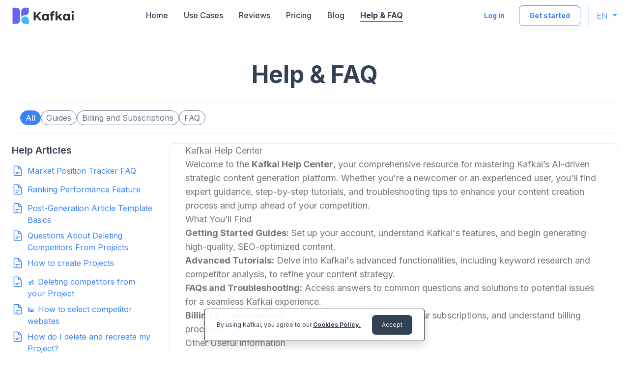

--- FILE ---
content_type: text/html; charset=utf-8
request_url: https://kafkai.com/en/help/
body_size: 7130
content:







<!doctype html>
<html lang="en">
<head>
  <meta charset="utf-8">
  <meta name="viewport" content="width=device-width, initial-scale=1">

  
   



<!-- site_meta.html -->





<title>Kafkai Help Center - Master AI SEO Content Generation - Kafkai</title>

<meta name="description"
    content="Discover Kafkai&#x27;s Help Center for expert tutorials on AI-driven SEO content creation, keyword research, and competitor analysis. Enhance your strategy now!" >
<meta name="author" content="LaLoka Labs">

<meta name="twitter:title" content="Kafkai Help Center - Master AI SEO Content Generation - Kafkai" />
<meta name="twitter:description" content="Discover Kafkai&#x27;s Help Center for expert tutorials on AI-driven SEO content creation, keyword research, and competitor analysis. Enhance your strategy now!" />



<meta name="twitter:card" content="summary_large_image" />
<meta name="twitter:site" content="@getkafkai" />
<meta name="twitter:image" content="/static/images/social/kafkai.png" />

<meta property="og:url" content="https://kafkai.com/" />
<meta property="og:title" content="Kafkai Help Center - Master AI SEO Content Generation - Kafkai" />
<meta property="og:description" content="Discover Kafkai&#x27;s Help Center for expert tutorials on AI-driven SEO content creation, keyword research, and competitor analysis. Enhance your strategy now!" />
<meta property="og:type" content="website" />
<meta property="og:image" content="/static/images/social/kafkai.png" />
<meta property="og:image:width" content="1200" />
<meta property="og:image:height" content="630" />

<link rel="apple-touch-icon" sizes="180x180" href="/static/images/social/apple-touch-icon.svg">
<link rel="icon" type="image/svg" sizes="32x32" href="/static/images/social/favicon-32x32.svg">
<link rel="icon" type="image/svg" sizes="16x16" href="/static/images/social/favicon-16x16.svg">
<link rel="mask-icon" href="/static/images/social/safari-pinned-tab.svg" color="#5bbad5">

<!-- end site_meta.html -->




  
  <!-- Matomo Tag Manager -->
<script>
function isInIframe() {
    try {
        // Check if window.self and window.top are different
        // If they are, the page is in an iframe
        return window.self !== window.top;
    } catch (e) {
        // If we get a security error when trying to access window.top,
        // it means we're in a cross-origin iframe
        return true;
    }
}

if (!isInIframe()) {
    var _mtm = window._mtm = window._mtm || [];
    _mtm.push({'mtm.startTime': (new Date().getTime()), 'event': 'mtm.Start'});
    (function() {
    var d=document, g=d.createElement('script'), s=d.getElementsByTagName('script')[0];
    g.async=true; g.src='https://analytics.kafkai.com/js/container_HfgShHAk.js'; s.parentNode.insertBefore(g,s);
    })();
}
</script>
<!-- End Matomo Tag Manager -->

  

  <link
    rel="stylesheet"
    type="text/css"
    href="/static/mix/build/bootstrap.css?id=0cdcc0dfe3b2f1727e2b90f8077bef1c"
  />

  <link
    rel="stylesheet"
    type="text/css"
    href="/static/mix/build/site/site.css?id=a7fdb9a8679f7443df65d4008bc25c77"
  />

  <!-- google fonts -->
  <link rel="preconnect" href="https://fonts.googleapis.com">
  <link rel="preconnect" href="https://fonts.gstatic.com" crossorigin>
  <link href="https://fonts.googleapis.com/css2?family=Inter:wght@100..900&display=swap" rel="stylesheet">
  <!-- end google fonts -->

  <link rel="canonical" href="https://kafkai.com/en/help/" />
  
</head>

<body class="text-slate-700 min-h-screen flex flex-col bg-gradient-to-la from-lunar-kai-500 via-lunar-kai-200 to-lunar-kai-100" >

  






<header class="sticky top-0 z-50">

    <nav id="navbar" class="bg-white">
        <div class="flex flex-wrap justify-between items-center max-w-screen-xl mx-auto px-4 lg:px-6 py-2.5">
            
            <a href="/en/" class="flex items-center">

                <!-- logo -->

                <img class="w-32" width="128" height="37" src="/static/images/kai_logo.svg" alt="kafkai logo">

                <!-- end logo -->
            </a>
            <div class="flex items-center lg:order-2">
                <div class="flex items-center divide-x divide-blue-100">
                    <div class="flex items-center ">
                        <a 
                            href="/en/accounts/login/"
                            class="hidden sm:inline text-blue-500 border border-transparent bg-white hover:bg-blue-50 hover:border-blue-50 focus:ring-4 focus:ring-blue-700 font-bold rounded-lg text-sm px-4 lg:px-5 py-2 lg:py-2.5 mr-2 focus:outline-none ">
                            Log in
                        </a>

                        <a 
                            href="/en/pricing/"
                            id="btn_start_now_header"
                            class="hidden sm:inline text-blue-500 bg-white hover:bg-blue-50 border border-blue-500 focus:ring-4 focus:ring-blue-500 font-bold rounded-lg text-sm px-4 lg:px-5 py-2 lg:py-2.5 focus:outline-none ">
                            Get started
                        </a>
                    </div>
                    
                    <div class="dropdown-center ml-4">
    <button
        type="button" data-bs-toggle="dropdown" aria-expanded="false" 
        class="text-blue-400 hover:text-blue-500 pl-4 py-2 lg:py-2.5 uppercase dropdown-toggle" >
        en
    </button>
    <ul class="dropdown-menu language-dropdown-menu">
        
        <li><a class="dropdown-item language-dropdown-item py-2" href="/en/help/">English</a></li>
        
        <li><a class="dropdown-item language-dropdown-item py-2" href="/ja/help/">日本語</a></li>
        
    </ul>
</div>
                    
                </div>

                <button data-bs-toggle="offcanvas" data-bs-target="#mobileOffcanvas" aria-controls="mobileOffcanvas"
                    data-collapse-toggle="mobile-menu" type="button"
                    class="inline-flex items-center py-2 ml-1 text-sm text-primary-700 rounded-lg lg:hidden hover:bg-light-300 focus:outline-none"
                    aria-controls="mobile-menu" aria-expanded="false">
                    <span class="sr-only">Open main menu</span>
                    <svg class="w-6 h-6" fill="currentColor" viewBox="0 0 20 20" xmlns="http://www.w3.org/2000/svg">
                        <path fill-rule="evenodd"
                            d="M3 5a1 1 0 011-1h12a1 1 0 110 2H4a1 1 0 01-1-1zM3 10a1 1 0 011-1h12a1 1 0 110 2H4a1 1 0 01-1-1zM3 15a1 1 0 011-1h12a1 1 0 110 2H4a1 1 0 01-1-1z"
                            clip-rule="evenodd"></path>
                    </svg>
                    <svg class="hidden w-6 h-6" fill="currentColor" viewBox="0 0 20 20"
                        xmlns="http://www.w3.org/2000/svg">
                        <path fill-rule="evenodd"
                            d="M4.293 4.293a1 1 0 011.414 0L10 8.586l4.293-4.293a1 1 0 111.414 1.414L11.414 10l4.293 4.293a1 1 0 01-1.414 1.414L10 11.414l-4.293 4.293a1 1 0 01-1.414-1.414L8.586 10 4.293 5.707a1 1 0 010-1.414z"
                            clip-rule="evenodd"></path>
                    </svg>
                </button>
            </div>

            <div class="hidden justify-between items-center w-full lg:flex lg:w-auto lg:order-1" id="mobile-menu">
                <ul class="flex flex-col mt-4 font-medium lg:flex-row lg:space-x-8 lg:mt-0">

                    
                    <li>
                        <a href="/en/"
                            id="btn_home_header"
                            class="block py-2 pr-4 pl-3 text-slate-700 hover:text-slate-900 border-b-2 lg:p-0 border-transparent">Home</a>

                    </li>

                    
                    <li class="">
                        <a href="/en/usecases/"
                            id="btn_usecases_header"
                            class=" block py-2 pr-4 pl-3 text-slate-700 hover:text-slate-900 border-b-2 lg:p-0 border-transparent">Use Cases</a>
                    </li>

                    
                    <li>
                        <a href="/en/customer-reviews/"
                            id="btn_review_header"
                            class="block py-2 pr-4 pl-3 text-slate-700 hover:text-slate-900 border-b-2 lg:p-0 border-transparent">Reviews</a>
                    </li>
                    
                    
                    <li>
                        <a href="/en/pricing/"
                            id="btn_pricing_header"
                            class=" block py-2 pr-4 pl-3 text-slate-700 hover:text-slate-900 border-b-2 lg:p-0 border-transparent">Pricing</a>
                    </li>

                    
                    <li>
                        <a href="/en/blog/"
                            id="btn_blog_header"
                            class=" block py-2 pr-4 pl-3 text-slate-700 hover:text-slate-900 border-b-2 lg:p-0 border-transparent">Blog</a>
                    </li>

                    
                    <li>
                        <a href="/en/help/"
                            id="btn_help_header"
                            class="block py-2 pr-4 pl-3 text-slate-700 hover:text-slate-900 border-b-2 lg:p-0 text-slate-700 border-blue-500 font-bold">Help & FAQ</a>
                    </li>

                    
                </ul>
            </div>
        </div>
    </nav>
</header>


  <div class="flex-1">
    <input type="hidden" name="csrfmiddlewaretoken" value="xpYp8MkINo5MUMDSXqmOFqJNBH2tDvXdSkM2N1kuZexU3jImxPbPEZMbbaC0pwzv">
    

<section class="bg-white ">
    <div class="pt-8 pb-4 px-4 mx-auto max-w-screen-xl lg:pt-16 lg:pb-4 lg:px-6">
        <div class="mx-auto max-w-screen-sm text-center">
            <h2 class="mb-4 page-header text-slate-700">Help &amp; FAQ</h2>
        </div>
    </div>

    <div class="py-8a px-4 mx-auto max-w-screen-xl lg:py-8a lg:px-6">
        
        <div class="mb-5 bg-white border border-neutral-200 rounded-lg py-4 px-4">
            




<ul class="flex flex-row flex-wrap gap-2">
    
    <li class=""><a class="bg-blue-500 text-white border-blue-500 font-normal inline-flex items-center px-2.5 py-0.5 rounded-full border" href="/en/help/">All</a></li>
    
    
    <li class=""><a class="bg-blue-50a text-slate-500 hover:text-blue-500 font-normal inline-flex items-center px-2.5 py-0.5 rounded-full border border-slate-500 hover:border-blue-200" href="/en/help/?category=guides">Guides</a></li>
    
    <li class=""><a class="bg-blue-50a text-slate-500 hover:text-blue-500 font-normal inline-flex items-center px-2.5 py-0.5 rounded-full border border-slate-500 hover:border-blue-200" href="/en/help/?category=billing-and-subscriptions">Billing and Subscriptions</a></li>
    
    <li class=""><a class="bg-blue-50a text-slate-500 hover:text-blue-500 font-normal inline-flex items-center px-2.5 py-0.5 rounded-full border border-slate-500 hover:border-blue-200" href="/en/help/?category=faq">FAQ</a></li>
    
</ul>


        </div>
        
    </div>

    <div class="bg-white">
        <div class="py-8a px-4 mx-auto max-w-screen-xl lg:py-8a lg:px-6 flex flex-col md:flex-row">

            <div class="w-full md:w-72 md:mr-8">
                


<h3 class="font-semibold text-xl">Help Articles</h3>
                
<div class="mb-5 bg-white rounded-xl py-4 px-0">
    

 
 


<ul class="">
    
    <li class="mb-2">
        
        <a class="inline-flex text-blue-500 font-normal hover:underline" href="/en/help/market-position-tracker-faq/">
            <!-- icon -->
            <svg 
                class="size-6 mr-2 flex-none" 
                xmlns="http://www.w3.org/2000/svg" fill="none" viewBox="0 0 24 24" stroke-width="1.5" stroke="currentColor" >
                <path stroke-linecap="round" stroke-linejoin="round" d="M19.5 14.25v-2.625a3.375 3.375 0 0 0-3.375-3.375h-1.5A1.125 1.125 0 0 1 13.5 7.125v-1.5a3.375 3.375 0 0 0-3.375-3.375H8.25m0 12.75h7.5m-7.5 3H12M10.5 2.25H5.625c-.621 0-1.125.504-1.125 1.125v17.25c0 .621.504 1.125 1.125 1.125h12.75c.621 0 1.125-.504 1.125-1.125V11.25a9 9 0 0 0-9-9Z" />
            </svg>  
            <!-- end icon -->
            Market Position Tracker FAQ</a>
    </li>
    
    <li class="mb-2">
        
        <a class="inline-flex text-blue-500 font-normal hover:underline" href="/en/help/ranking-performance-dashboard/">
            <!-- icon -->
            <svg 
                class="size-6 mr-2 flex-none" 
                xmlns="http://www.w3.org/2000/svg" fill="none" viewBox="0 0 24 24" stroke-width="1.5" stroke="currentColor" >
                <path stroke-linecap="round" stroke-linejoin="round" d="M19.5 14.25v-2.625a3.375 3.375 0 0 0-3.375-3.375h-1.5A1.125 1.125 0 0 1 13.5 7.125v-1.5a3.375 3.375 0 0 0-3.375-3.375H8.25m0 12.75h7.5m-7.5 3H12M10.5 2.25H5.625c-.621 0-1.125.504-1.125 1.125v17.25c0 .621.504 1.125 1.125 1.125h12.75c.621 0 1.125-.504 1.125-1.125V11.25a9 9 0 0 0-9-9Z" />
            </svg>  
            <!-- end icon -->
            Ranking Performance Feature</a>
    </li>
    
    <li class="mb-2">
        
        <a class="inline-flex text-blue-500 font-normal hover:underline" href="/en/help/post-generation-article-template-basics/">
            <!-- icon -->
            <svg 
                class="size-6 mr-2 flex-none" 
                xmlns="http://www.w3.org/2000/svg" fill="none" viewBox="0 0 24 24" stroke-width="1.5" stroke="currentColor" >
                <path stroke-linecap="round" stroke-linejoin="round" d="M19.5 14.25v-2.625a3.375 3.375 0 0 0-3.375-3.375h-1.5A1.125 1.125 0 0 1 13.5 7.125v-1.5a3.375 3.375 0 0 0-3.375-3.375H8.25m0 12.75h7.5m-7.5 3H12M10.5 2.25H5.625c-.621 0-1.125.504-1.125 1.125v17.25c0 .621.504 1.125 1.125 1.125h12.75c.621 0 1.125-.504 1.125-1.125V11.25a9 9 0 0 0-9-9Z" />
            </svg>  
            <!-- end icon -->
            Post-Generation Article Template Basics</a>
    </li>
    
    <li class="mb-2">
        
        <a class="inline-flex text-blue-500 font-normal hover:underline" href="/en/help/about-deleting-competitors-from-project/">
            <!-- icon -->
            <svg 
                class="size-6 mr-2 flex-none" 
                xmlns="http://www.w3.org/2000/svg" fill="none" viewBox="0 0 24 24" stroke-width="1.5" stroke="currentColor" >
                <path stroke-linecap="round" stroke-linejoin="round" d="M19.5 14.25v-2.625a3.375 3.375 0 0 0-3.375-3.375h-1.5A1.125 1.125 0 0 1 13.5 7.125v-1.5a3.375 3.375 0 0 0-3.375-3.375H8.25m0 12.75h7.5m-7.5 3H12M10.5 2.25H5.625c-.621 0-1.125.504-1.125 1.125v17.25c0 .621.504 1.125 1.125 1.125h12.75c.621 0 1.125-.504 1.125-1.125V11.25a9 9 0 0 0-9-9Z" />
            </svg>  
            <!-- end icon -->
            Questions About Deleting Competitors From Projects</a>
    </li>
    
    <li class="mb-2">
        
        <a class="inline-flex text-blue-500 font-normal hover:underline" href="/en/help/how-to-create-projects-kafkai/">
            <!-- icon -->
            <svg 
                class="size-6 mr-2 flex-none" 
                xmlns="http://www.w3.org/2000/svg" fill="none" viewBox="0 0 24 24" stroke-width="1.5" stroke="currentColor" >
                <path stroke-linecap="round" stroke-linejoin="round" d="M19.5 14.25v-2.625a3.375 3.375 0 0 0-3.375-3.375h-1.5A1.125 1.125 0 0 1 13.5 7.125v-1.5a3.375 3.375 0 0 0-3.375-3.375H8.25m0 12.75h7.5m-7.5 3H12M10.5 2.25H5.625c-.621 0-1.125.504-1.125 1.125v17.25c0 .621.504 1.125 1.125 1.125h12.75c.621 0 1.125-.504 1.125-1.125V11.25a9 9 0 0 0-9-9Z" />
            </svg>  
            <!-- end icon -->
            How to create Projects</a>
    </li>
    
    <li class="mb-2">
        
        <a class="inline-flex text-blue-500 font-normal hover:underline" href="/en/help/deleting-competitors-from-your-project/">
            <!-- icon -->
            <svg 
                class="size-6 mr-2 flex-none" 
                xmlns="http://www.w3.org/2000/svg" fill="none" viewBox="0 0 24 24" stroke-width="1.5" stroke="currentColor" >
                <path stroke-linecap="round" stroke-linejoin="round" d="M19.5 14.25v-2.625a3.375 3.375 0 0 0-3.375-3.375h-1.5A1.125 1.125 0 0 1 13.5 7.125v-1.5a3.375 3.375 0 0 0-3.375-3.375H8.25m0 12.75h7.5m-7.5 3H12M10.5 2.25H5.625c-.621 0-1.125.504-1.125 1.125v17.25c0 .621.504 1.125 1.125 1.125h12.75c.621 0 1.125-.504 1.125-1.125V11.25a9 9 0 0 0-9-9Z" />
            </svg>  
            <!-- end icon -->
            🚮 Deleting competitors from your Project</a>
    </li>
    
    <li class="mb-2">
        
        <a class="inline-flex text-blue-500 font-normal hover:underline" href="/en/help/how-to-choose-competitor-websites/">
            <!-- icon -->
            <svg 
                class="size-6 mr-2 flex-none" 
                xmlns="http://www.w3.org/2000/svg" fill="none" viewBox="0 0 24 24" stroke-width="1.5" stroke="currentColor" >
                <path stroke-linecap="round" stroke-linejoin="round" d="M19.5 14.25v-2.625a3.375 3.375 0 0 0-3.375-3.375h-1.5A1.125 1.125 0 0 1 13.5 7.125v-1.5a3.375 3.375 0 0 0-3.375-3.375H8.25m0 12.75h7.5m-7.5 3H12M10.5 2.25H5.625c-.621 0-1.125.504-1.125 1.125v17.25c0 .621.504 1.125 1.125 1.125h12.75c.621 0 1.125-.504 1.125-1.125V11.25a9 9 0 0 0-9-9Z" />
            </svg>  
            <!-- end icon -->
            📊 How to select competitor websites</a>
    </li>
    
    <li class="mb-2">
        
        <a class="inline-flex text-blue-500 font-normal hover:underline" href="/en/help/how-do-i-delete-and-recreate-my-project/">
            <!-- icon -->
            <svg 
                class="size-6 mr-2 flex-none" 
                xmlns="http://www.w3.org/2000/svg" fill="none" viewBox="0 0 24 24" stroke-width="1.5" stroke="currentColor" >
                <path stroke-linecap="round" stroke-linejoin="round" d="M19.5 14.25v-2.625a3.375 3.375 0 0 0-3.375-3.375h-1.5A1.125 1.125 0 0 1 13.5 7.125v-1.5a3.375 3.375 0 0 0-3.375-3.375H8.25m0 12.75h7.5m-7.5 3H12M10.5 2.25H5.625c-.621 0-1.125.504-1.125 1.125v17.25c0 .621.504 1.125 1.125 1.125h12.75c.621 0 1.125-.504 1.125-1.125V11.25a9 9 0 0 0-9-9Z" />
            </svg>  
            <!-- end icon -->
            How do I delete and recreate my Project?</a>
    </li>
    
    <li class="mb-2">
        
        <a class="inline-flex text-blue-500 font-normal hover:underline" href="/en/help/how-do-i-cancel-my-subscription/">
            <!-- icon -->
            <svg 
                class="size-6 mr-2 flex-none" 
                xmlns="http://www.w3.org/2000/svg" fill="none" viewBox="0 0 24 24" stroke-width="1.5" stroke="currentColor" >
                <path stroke-linecap="round" stroke-linejoin="round" d="M19.5 14.25v-2.625a3.375 3.375 0 0 0-3.375-3.375h-1.5A1.125 1.125 0 0 1 13.5 7.125v-1.5a3.375 3.375 0 0 0-3.375-3.375H8.25m0 12.75h7.5m-7.5 3H12M10.5 2.25H5.625c-.621 0-1.125.504-1.125 1.125v17.25c0 .621.504 1.125 1.125 1.125h12.75c.621 0 1.125-.504 1.125-1.125V11.25a9 9 0 0 0-9-9Z" />
            </svg>  
            <!-- end icon -->
            😢 How do I cancel my subscription?</a>
    </li>
    
    <li class="mb-2">
        
        <a class="inline-flex text-blue-500 font-normal hover:underline" href="/en/help/does-kafkai-guarantee-improved-search-rankings/">
            <!-- icon -->
            <svg 
                class="size-6 mr-2 flex-none" 
                xmlns="http://www.w3.org/2000/svg" fill="none" viewBox="0 0 24 24" stroke-width="1.5" stroke="currentColor" >
                <path stroke-linecap="round" stroke-linejoin="round" d="M19.5 14.25v-2.625a3.375 3.375 0 0 0-3.375-3.375h-1.5A1.125 1.125 0 0 1 13.5 7.125v-1.5a3.375 3.375 0 0 0-3.375-3.375H8.25m0 12.75h7.5m-7.5 3H12M10.5 2.25H5.625c-.621 0-1.125.504-1.125 1.125v17.25c0 .621.504 1.125 1.125 1.125h12.75c.621 0 1.125-.504 1.125-1.125V11.25a9 9 0 0 0-9-9Z" />
            </svg>  
            <!-- end icon -->
            Does Kafkai guarantee improved search rankings?</a>
    </li>
    
    <li class="mb-2">
        
        <a class="inline-flex text-blue-500 font-normal hover:underline" href="/en/help/kafkai-project-setup-guide/">
            <!-- icon -->
            <svg 
                class="size-6 mr-2 flex-none" 
                xmlns="http://www.w3.org/2000/svg" fill="none" viewBox="0 0 24 24" stroke-width="1.5" stroke="currentColor" >
                <path stroke-linecap="round" stroke-linejoin="round" d="M19.5 14.25v-2.625a3.375 3.375 0 0 0-3.375-3.375h-1.5A1.125 1.125 0 0 1 13.5 7.125v-1.5a3.375 3.375 0 0 0-3.375-3.375H8.25m0 12.75h7.5m-7.5 3H12M10.5 2.25H5.625c-.621 0-1.125.504-1.125 1.125v17.25c0 .621.504 1.125 1.125 1.125h12.75c.621 0 1.125-.504 1.125-1.125V11.25a9 9 0 0 0-9-9Z" />
            </svg>  
            <!-- end icon -->
            📝 How to Fill Out Your Kafkai Project Details Form</a>
    </li>
    
    <li class="mb-2">
        
        <a class="inline-flex text-blue-500 font-normal hover:underline" href="/en/help/issuing-invoices-and-receipts/">
            <!-- icon -->
            <svg 
                class="size-6 mr-2 flex-none" 
                xmlns="http://www.w3.org/2000/svg" fill="none" viewBox="0 0 24 24" stroke-width="1.5" stroke="currentColor" >
                <path stroke-linecap="round" stroke-linejoin="round" d="M19.5 14.25v-2.625a3.375 3.375 0 0 0-3.375-3.375h-1.5A1.125 1.125 0 0 1 13.5 7.125v-1.5a3.375 3.375 0 0 0-3.375-3.375H8.25m0 12.75h7.5m-7.5 3H12M10.5 2.25H5.625c-.621 0-1.125.504-1.125 1.125v17.25c0 .621.504 1.125 1.125 1.125h12.75c.621 0 1.125-.504 1.125-1.125V11.25a9 9 0 0 0-9-9Z" />
            </svg>  
            <!-- end icon -->
            Can you issue me an invoice or receipts for my purchases?</a>
    </li>
    
    <li class="mb-2">
        
        <a class="inline-flex text-blue-500 font-normal hover:underline" href="/en/help/delete-all-data-kafkai/">
            <!-- icon -->
            <svg 
                class="size-6 mr-2 flex-none" 
                xmlns="http://www.w3.org/2000/svg" fill="none" viewBox="0 0 24 24" stroke-width="1.5" stroke="currentColor" >
                <path stroke-linecap="round" stroke-linejoin="round" d="M19.5 14.25v-2.625a3.375 3.375 0 0 0-3.375-3.375h-1.5A1.125 1.125 0 0 1 13.5 7.125v-1.5a3.375 3.375 0 0 0-3.375-3.375H8.25m0 12.75h7.5m-7.5 3H12M10.5 2.25H5.625c-.621 0-1.125.504-1.125 1.125v17.25c0 .621.504 1.125 1.125 1.125h12.75c.621 0 1.125-.504 1.125-1.125V11.25a9 9 0 0 0-9-9Z" />
            </svg>  
            <!-- end icon -->
            How do I delete all my data from Kafkai?</a>
    </li>
    
    <li class="mb-2">
        
        <a class="inline-flex text-blue-500 font-normal hover:underline" href="/en/help/keyword-tagging-seo-strategy/">
            <!-- icon -->
            <svg 
                class="size-6 mr-2 flex-none" 
                xmlns="http://www.w3.org/2000/svg" fill="none" viewBox="0 0 24 24" stroke-width="1.5" stroke="currentColor" >
                <path stroke-linecap="round" stroke-linejoin="round" d="M19.5 14.25v-2.625a3.375 3.375 0 0 0-3.375-3.375h-1.5A1.125 1.125 0 0 1 13.5 7.125v-1.5a3.375 3.375 0 0 0-3.375-3.375H8.25m0 12.75h7.5m-7.5 3H12M10.5 2.25H5.625c-.621 0-1.125.504-1.125 1.125v17.25c0 .621.504 1.125 1.125 1.125h12.75c.621 0 1.125-.504 1.125-1.125V11.25a9 9 0 0 0-9-9Z" />
            </svg>  
            <!-- end icon -->
            📌 What are keyword tags in Kafkai?</a>
    </li>
    
    <li class="mb-2">
        
        <a class="inline-flex text-blue-500 font-normal hover:underline" href="/en/help/kafkai-vs-semrush-ahrefs/">
            <!-- icon -->
            <svg 
                class="size-6 mr-2 flex-none" 
                xmlns="http://www.w3.org/2000/svg" fill="none" viewBox="0 0 24 24" stroke-width="1.5" stroke="currentColor" >
                <path stroke-linecap="round" stroke-linejoin="round" d="M19.5 14.25v-2.625a3.375 3.375 0 0 0-3.375-3.375h-1.5A1.125 1.125 0 0 1 13.5 7.125v-1.5a3.375 3.375 0 0 0-3.375-3.375H8.25m0 12.75h7.5m-7.5 3H12M10.5 2.25H5.625c-.621 0-1.125.504-1.125 1.125v17.25c0 .621.504 1.125 1.125 1.125h12.75c.621 0 1.125-.504 1.125-1.125V11.25a9 9 0 0 0-9-9Z" />
            </svg>  
            <!-- end icon -->
            What is Kafkai, and how does it differ from other SEO tools like SEMrush and Ahrefs?</a>
    </li>
    
    <li class="mb-2">
        
        <a class="inline-flex text-blue-500 font-normal hover:underline" href="/en/help/social-media-platform-pages-kafkai-limitations/">
            <!-- icon -->
            <svg 
                class="size-6 mr-2 flex-none" 
                xmlns="http://www.w3.org/2000/svg" fill="none" viewBox="0 0 24 24" stroke-width="1.5" stroke="currentColor" >
                <path stroke-linecap="round" stroke-linejoin="round" d="M19.5 14.25v-2.625a3.375 3.375 0 0 0-3.375-3.375h-1.5A1.125 1.125 0 0 1 13.5 7.125v-1.5a3.375 3.375 0 0 0-3.375-3.375H8.25m0 12.75h7.5m-7.5 3H12M10.5 2.25H5.625c-.621 0-1.125.504-1.125 1.125v17.25c0 .621.504 1.125 1.125 1.125h12.75c.621 0 1.125-.504 1.125-1.125V11.25a9 9 0 0 0-9-9Z" />
            </svg>  
            <!-- end icon -->
            Can we point to social media pages (like Facebook or Instagram) instead of actual websites for our site or our competitors?</a>
    </li>
    
    <li class="mb-2">
        
        <a class="inline-flex text-blue-500 font-normal hover:underline" href="/en/help/kafkai-content-upload/">
            <!-- icon -->
            <svg 
                class="size-6 mr-2 flex-none" 
                xmlns="http://www.w3.org/2000/svg" fill="none" viewBox="0 0 24 24" stroke-width="1.5" stroke="currentColor" >
                <path stroke-linecap="round" stroke-linejoin="round" d="M19.5 14.25v-2.625a3.375 3.375 0 0 0-3.375-3.375h-1.5A1.125 1.125 0 0 1 13.5 7.125v-1.5a3.375 3.375 0 0 0-3.375-3.375H8.25m0 12.75h7.5m-7.5 3H12M10.5 2.25H5.625c-.621 0-1.125.504-1.125 1.125v17.25c0 .621.504 1.125 1.125 1.125h12.75c.621 0 1.125-.504 1.125-1.125V11.25a9 9 0 0 0-9-9Z" />
            </svg>  
            <!-- end icon -->
            Does Kafkai support website integration, or do I need to manually upload content?</a>
    </li>
    
    <li class="mb-2">
        
        <a class="inline-flex text-blue-500 font-normal hover:underline" href="/en/help/kafkai-multilingual-content/">
            <!-- icon -->
            <svg 
                class="size-6 mr-2 flex-none" 
                xmlns="http://www.w3.org/2000/svg" fill="none" viewBox="0 0 24 24" stroke-width="1.5" stroke="currentColor" >
                <path stroke-linecap="round" stroke-linejoin="round" d="M19.5 14.25v-2.625a3.375 3.375 0 0 0-3.375-3.375h-1.5A1.125 1.125 0 0 1 13.5 7.125v-1.5a3.375 3.375 0 0 0-3.375-3.375H8.25m0 12.75h7.5m-7.5 3H12M10.5 2.25H5.625c-.621 0-1.125.504-1.125 1.125v17.25c0 .621.504 1.125 1.125 1.125h12.75c.621 0 1.125-.504 1.125-1.125V11.25a9 9 0 0 0-9-9Z" />
            </svg>  
            <!-- end icon -->
            Can I use Kafkai to generate content in multiple languages?</a>
    </li>
    
    <li class="mb-2">
        
        <a class="inline-flex text-blue-500 font-normal hover:underline" href="/en/help/does-the-keywords-data-for-the-projects-get-updated-regularly/">
            <!-- icon -->
            <svg 
                class="size-6 mr-2 flex-none" 
                xmlns="http://www.w3.org/2000/svg" fill="none" viewBox="0 0 24 24" stroke-width="1.5" stroke="currentColor" >
                <path stroke-linecap="round" stroke-linejoin="round" d="M19.5 14.25v-2.625a3.375 3.375 0 0 0-3.375-3.375h-1.5A1.125 1.125 0 0 1 13.5 7.125v-1.5a3.375 3.375 0 0 0-3.375-3.375H8.25m0 12.75h7.5m-7.5 3H12M10.5 2.25H5.625c-.621 0-1.125.504-1.125 1.125v17.25c0 .621.504 1.125 1.125 1.125h12.75c.621 0 1.125-.504 1.125-1.125V11.25a9 9 0 0 0-9-9Z" />
            </svg>  
            <!-- end icon -->
            Does the keywords data for the Projects get updated regularly?</a>
    </li>
    
    <li class="mb-2">
        
        <a class="inline-flex text-blue-500 font-normal hover:underline" href="/en/help/what-is-a-project-faq/">
            <!-- icon -->
            <svg 
                class="size-6 mr-2 flex-none" 
                xmlns="http://www.w3.org/2000/svg" fill="none" viewBox="0 0 24 24" stroke-width="1.5" stroke="currentColor" >
                <path stroke-linecap="round" stroke-linejoin="round" d="M19.5 14.25v-2.625a3.375 3.375 0 0 0-3.375-3.375h-1.5A1.125 1.125 0 0 1 13.5 7.125v-1.5a3.375 3.375 0 0 0-3.375-3.375H8.25m0 12.75h7.5m-7.5 3H12M10.5 2.25H5.625c-.621 0-1.125.504-1.125 1.125v17.25c0 .621.504 1.125 1.125 1.125h12.75c.621 0 1.125-.504 1.125-1.125V11.25a9 9 0 0 0-9-9Z" />
            </svg>  
            <!-- end icon -->
            What Is A &quot;Project&quot;</a>
    </li>
    
    <li class="mb-2">
        
        <a class="inline-flex text-blue-500 font-normal hover:underline" href="/en/help/is-kafkai-generated-content-reselling-faq/">
            <!-- icon -->
            <svg 
                class="size-6 mr-2 flex-none" 
                xmlns="http://www.w3.org/2000/svg" fill="none" viewBox="0 0 24 24" stroke-width="1.5" stroke="currentColor" >
                <path stroke-linecap="round" stroke-linejoin="round" d="M19.5 14.25v-2.625a3.375 3.375 0 0 0-3.375-3.375h-1.5A1.125 1.125 0 0 1 13.5 7.125v-1.5a3.375 3.375 0 0 0-3.375-3.375H8.25m0 12.75h7.5m-7.5 3H12M10.5 2.25H5.625c-.621 0-1.125.504-1.125 1.125v17.25c0 .621.504 1.125 1.125 1.125h12.75c.621 0 1.125-.504 1.125-1.125V11.25a9 9 0 0 0-9-9Z" />
            </svg>  
            <!-- end icon -->
            Is content generated by Kafkai considered reselling?</a>
    </li>
    
    <li class="mb-2">
        
        <a class="inline-flex text-blue-500 font-normal hover:underline" href="/en/help/can-i-use-kafkai-generated-articles-as-is/">
            <!-- icon -->
            <svg 
                class="size-6 mr-2 flex-none" 
                xmlns="http://www.w3.org/2000/svg" fill="none" viewBox="0 0 24 24" stroke-width="1.5" stroke="currentColor" >
                <path stroke-linecap="round" stroke-linejoin="round" d="M19.5 14.25v-2.625a3.375 3.375 0 0 0-3.375-3.375h-1.5A1.125 1.125 0 0 1 13.5 7.125v-1.5a3.375 3.375 0 0 0-3.375-3.375H8.25m0 12.75h7.5m-7.5 3H12M10.5 2.25H5.625c-.621 0-1.125.504-1.125 1.125v17.25c0 .621.504 1.125 1.125 1.125h12.75c.621 0 1.125-.504 1.125-1.125V11.25a9 9 0 0 0-9-9Z" />
            </svg>  
            <!-- end icon -->
            Can I use Kafkai’s generated articles “as is”?</a>
    </li>
    
    <li class="mb-2">
        
        <a class="inline-flex text-blue-500 font-normal hover:underline" href="/en/help/how-to-generate-articles-kafkai/">
            <!-- icon -->
            <svg 
                class="size-6 mr-2 flex-none" 
                xmlns="http://www.w3.org/2000/svg" fill="none" viewBox="0 0 24 24" stroke-width="1.5" stroke="currentColor" >
                <path stroke-linecap="round" stroke-linejoin="round" d="M19.5 14.25v-2.625a3.375 3.375 0 0 0-3.375-3.375h-1.5A1.125 1.125 0 0 1 13.5 7.125v-1.5a3.375 3.375 0 0 0-3.375-3.375H8.25m0 12.75h7.5m-7.5 3H12M10.5 2.25H5.625c-.621 0-1.125.504-1.125 1.125v17.25c0 .621.504 1.125 1.125 1.125h12.75c.621 0 1.125-.504 1.125-1.125V11.25a9 9 0 0 0-9-9Z" />
            </svg>  
            <!-- end icon -->
            How To Generate Articles</a>
    </li>
    
    <li class="mb-2">
        
        <a class="inline-flex text-blue-500 font-normal hover:underline" href="/en/help/ai-generated-content-copyright-faq/">
            <!-- icon -->
            <svg 
                class="size-6 mr-2 flex-none" 
                xmlns="http://www.w3.org/2000/svg" fill="none" viewBox="0 0 24 24" stroke-width="1.5" stroke="currentColor" >
                <path stroke-linecap="round" stroke-linejoin="round" d="M19.5 14.25v-2.625a3.375 3.375 0 0 0-3.375-3.375h-1.5A1.125 1.125 0 0 1 13.5 7.125v-1.5a3.375 3.375 0 0 0-3.375-3.375H8.25m0 12.75h7.5m-7.5 3H12M10.5 2.25H5.625c-.621 0-1.125.504-1.125 1.125v17.25c0 .621.504 1.125 1.125 1.125h12.75c.621 0 1.125-.504 1.125-1.125V11.25a9 9 0 0 0-9-9Z" />
            </svg>  
            <!-- end icon -->
            Who owns the copyright to the generated contents on Kafkai?</a>
    </li>
    
    <li class="mb-2">
        
        <a class="inline-flex text-blue-500 font-normal hover:underline" href="/en/help/how-is-kafkai-different-from-competitors/">
            <!-- icon -->
            <svg 
                class="size-6 mr-2 flex-none" 
                xmlns="http://www.w3.org/2000/svg" fill="none" viewBox="0 0 24 24" stroke-width="1.5" stroke="currentColor" >
                <path stroke-linecap="round" stroke-linejoin="round" d="M19.5 14.25v-2.625a3.375 3.375 0 0 0-3.375-3.375h-1.5A1.125 1.125 0 0 1 13.5 7.125v-1.5a3.375 3.375 0 0 0-3.375-3.375H8.25m0 12.75h7.5m-7.5 3H12M10.5 2.25H5.625c-.621 0-1.125.504-1.125 1.125v17.25c0 .621.504 1.125 1.125 1.125h12.75c.621 0 1.125-.504 1.125-1.125V11.25a9 9 0 0 0-9-9Z" />
            </svg>  
            <!-- end icon -->
            How Is Kafkai Different From Competitors?</a>
    </li>
    
    <li class="mb-2">
        
        <a class="inline-flex text-blue-500 font-normal hover:underline" href="/en/help/upgrade-from-free-trial/">
            <!-- icon -->
            <svg 
                class="size-6 mr-2 flex-none" 
                xmlns="http://www.w3.org/2000/svg" fill="none" viewBox="0 0 24 24" stroke-width="1.5" stroke="currentColor" >
                <path stroke-linecap="round" stroke-linejoin="round" d="M19.5 14.25v-2.625a3.375 3.375 0 0 0-3.375-3.375h-1.5A1.125 1.125 0 0 1 13.5 7.125v-1.5a3.375 3.375 0 0 0-3.375-3.375H8.25m0 12.75h7.5m-7.5 3H12M10.5 2.25H5.625c-.621 0-1.125.504-1.125 1.125v17.25c0 .621.504 1.125 1.125 1.125h12.75c.621 0 1.125-.504 1.125-1.125V11.25a9 9 0 0 0-9-9Z" />
            </svg>  
            <!-- end icon -->
            How to Upgrade from Free Trial to a Paid Plan</a>
    </li>
    
    <li class="mb-2">
        
        <a class="inline-flex text-blue-500 font-normal hover:underline" href="/en/help/kafkai-technology-how-it-works/">
            <!-- icon -->
            <svg 
                class="size-6 mr-2 flex-none" 
                xmlns="http://www.w3.org/2000/svg" fill="none" viewBox="0 0 24 24" stroke-width="1.5" stroke="currentColor" >
                <path stroke-linecap="round" stroke-linejoin="round" d="M19.5 14.25v-2.625a3.375 3.375 0 0 0-3.375-3.375h-1.5A1.125 1.125 0 0 1 13.5 7.125v-1.5a3.375 3.375 0 0 0-3.375-3.375H8.25m0 12.75h7.5m-7.5 3H12M10.5 2.25H5.625c-.621 0-1.125.504-1.125 1.125v17.25c0 .621.504 1.125 1.125 1.125h12.75c.621 0 1.125-.504 1.125-1.125V11.25a9 9 0 0 0-9-9Z" />
            </svg>  
            <!-- end icon -->
            What is the technology behind Kafkai? How does it work?</a>
    </li>
    
</ul>


</div>
            </div>

            <div class="flex-1 w-full border rounded-lg px-8 pb-8 shadow-sm">
                <div class="text-lg text-gray-600 mb-4 prose">
                    <div class="block-paragraph_Markdown"><h2>Kafkai Help Center</h2>
<p>Welcome to the <strong>Kafkai Help Center</strong>, your comprehensive resource for mastering Kafkai’s AI-driven strategic content generation platform. Whether you're a newcomer or an experienced user, you'll find expert guidance, step-by-step tutorials, and troubleshooting tips to enhance your content creation process and jump ahead of your competition.</p>
<h3>What You’ll Find</h3>
<ul>
<li><strong>Getting Started Guides:</strong> Set up your account, understand Kafkai's features, and begin generating high-quality, SEO-optimized content.</li>
<li><strong>Advanced Tutorials:</strong> Delve into Kafkai's advanced functionalities, including keyword research and competitor analysis, to refine your content strategy.</li>
<li><strong>FAQs and Troubleshooting:</strong> Access answers to common questions and solutions to potential issues for a seamless Kafkai experience.</li>
<li><strong>Billing &amp; Subscriptions:</strong> Review pricing plans, manage your subscriptions, and understand billing processes.</li>
</ul>
<h3>Other Useful Information</h3>
<ul>
<li><a href="https://kafkai.com/en/blog/t/seo-glossary-series/">Blog articles on SEO glossary for beginners</a></li>
</ul>
<p>If you need further assistance, our dedicated support team is always ready to help. Start exploring and make the most of Kafkai’s features today!</p></div>
                </div>
                
            </div>

        </div>
    </div>

    <div>
        
    </div>
</section>

  </div>

  <input type="hidden" name="mixpanel_token" id="mixpanel_token" value="1234">
  <input type="hidden" name="helpscout_beacon_id" id="helpscout_beacon_id" value="557b2d04-3ca7-41fe-9f41-2d0faafd5c47">
  <input type="hidden" name="tawkto_embed_id" id="tawkto_embed_id" value="6770e6b049e2fd8dfe001bf5/1ig8ga8ct">
  <input type="hidden" name="tawkto_embed_id_ja" id="tawkto_embed_id_ja" value="6770e6b049e2fd8dfe001bf5/1in5jip0c">
  <input type="hidden" name="paddle_vendor_id" id="paddle_vendor_id" value="1234">
  <input type="hidden" name="stripe_publishable_key" id="stripe_publishable_key" value="pk_live_51OXIlICteP3b2xwx24bNuEumI1WWMQpvxfqPuIb7JdE6fjngCW7LcwmoVDOiaXTzQ3PRAYZ36KL54hYaDvV0L33I00y6qN51Om">
  <input type="hidden" name="fbq_id" id="fbq_id" value="1234">
  <input type="hidden" name="google_analytics_ua_id" id="google_analytics_ua_id" value="UA-175917933-1">
  <input type="hidden" name="backend_api_url" id="backend_api_url" value="https://kafkai.com">
  <input type="hidden" name="active_language_code" id="active_language_code" value="en">

  <!-- gpdr -->

  
<div class="fixed bottom-0 p-6 w-full flex justify-center z-[2000]">
    <div id="cookies_toast" class="toast bg-white bg-opacity-95 text-xs rounded-md fade w-[450px]" role="alert" aria-live="assertive" aria-atomic="true" data-bs-autohide="false">
      <div class="toast-body flex items-center justify-between px-6 rounded border border-slate-700">
        <p> By using Kafkai, you agree to our <a class="underline font-bold" href="https://lalokalabs.co/en/cookies-policy-gdpr/" target="_blank">Cookies Policy.</a> </p>
        <button id="accept_cookies" type="button" class="px-5 py-3 rounded-lg text-white bg-slate-700 hover:bg-slate-800 ml-1.5 min-w-max">Accept</button>
      </div>
    </div>
  </div>

  <!-- footer -->

  

<footer class="bg-blue-50">
    <div class="max-w-screen-xl mx-auto mb-6 px-4 lg:px-6 py-8">
        <div class="flex flex-col md:flex-row items-center justify-center md:justify-between py-4">
            <a href="#" class="flex justify-center items-center text-2xl font-semibold text-slate-700  mb-6 md:mb-0">
                <!-- footer logo -->
    
                <img class="w-32" width="128" height="37" src="/static/images/kai_logo.svg" alt="kafkai logo">
    
                <!-- end footer logo -->
            </a>
    
            <ul class="flex flex-wrap justify-center items-center  ">

                
                <li>
                    <a href="/en/contact/"
                        id="btn_contact_footer"
                        class="mr-4 text-blue-500 font-medium text-xl md:mr-6 ">Contact</a>
                </li>
                
                
                <li>
                    <a href="/en/affiliate/"
                        id="btn_affiliate_footer"
                        class="mr-4 text-blue-500 font-medium text-xl md:mr-6 ">Affiliate</a>
                </li>
                
                
                <li>
                    <a href="/en/reseller-program/"
                        id="btn_reseller_footer"
                        class="mr-4 text-blue-500 font-medium text-xl md:mr-6 ">Reseller</a>
                </li>

                
                <li>
                    <a href="/en/legal/"
                        id="btn_legal_footer"
                        class="mr-4 text-blue-500 font-medium text-xl md:mr-6 ">Legal</a>
                </li>

                

                <li>
                    <a href="https://app.kafkai.com/en/"
                        class="mr-4 text-blue-500 font-medium text-xl md:mr-6 ">Legacy App</a>
                </li>
            </ul>
        </div>
        
        <div class="mx-auto max-w-screen-xl text-center md:text-left">
            <span class="text-base font-medium text-slate-700 sm:text-center ">
                © 2026
                Proudly built by <a href="https://lalokalabs.co" class="text-blue-500">LaLoka Labs LLC</a>. All Rights Reserved.
            </span>
        </div>
    </div>
</footer>


  <!-- end footer -->

  <!-- sidebar menu -->

  

<!-- drawer container -->

<div class="offcanvas offcanvas-end" tabindex="-1" id="mobileOffcanvas" aria-labelledby="mobileOffcanvasLabel">
    <div class="offcanvas-header">
        <!-- logo -->
        
        <a href="/en/"><img class="w-32" width="128" height="37" src="/static/images/kai_logo.svg" alt="kafkai logo"></a>

        <!-- end logo -->

        <button type="button" class="btn-close text-reset" data-bs-dismiss="offcanvas" aria-label="Close"></button>
    </div>
    <div class="offcanvas-body">
        <ul class="flex flex-col">

            
            <li>
                <a href="/"
                    class="block py-2 pr-4 pl-3 text-slate-700 rounded  hover:bg-blue-500 hover:text-white "
                    aria-current="page">Home</a>
            </li>

            
            <li class="">
                <a href="/en/usecases/"
                    class="block py-2 pr-4 pl-3 text-slate-700 rounded hover:bg-blue-500 hover:text-white ">Use Cases</a>
            </li>

            
            <li>
                <a href="/en/customer-reviews/"
                    class="block py-2 pr-4 pl-3 text-slate-700 rounded hover:bg-blue-500 hover:text-white ">Reviews</a>
            </li>

            
            <li>
                <a href="/en/pricing/"
                    class="block py-2 pr-4 pl-3 text-slate-700 rounded hover:bg-blue-500 hover:text-white ">Pricing</a>
            </li>

            
            <li class="">
                <a href="/en/blog/"
                    class="block py-2 pr-4 pl-3 text-slate-700 rounded hover:bg-blue-500 hover:text-white ">Blog</a>
            </li>

            
            <li class="">
                <a href="/en/help/"
                    class="block py-2 pr-4 pl-3 text-slate-700 rounded hover:bg-blue-500 hover:text-white bg-blue-500 text-white">Help & FAQ</a>
            </li>

            
            <li>
                <a href="/en/contact/"
                    class="block py-2 pr-4 pl-3 text-slate-700 rounded hover:bg-blue-500 hover:text-white ">Contact</a>
            </li>
            
            <li>
                <a href="/en/accounts/login/"
                    class="block py-2 pr-4 pl-3 text-slate-700 rounded hover:bg-blue-500 hover:text-white">Log in</a>
            </li>
            
        </ul>
    </div>
</div>

<!-- end drawer container -->


  <!-- end sidebar menu -->

  <!-- load js -->
  <script src="https://code.jquery.com/jquery-3.7.1.min.js" integrity="sha256-/JqT3SQfawRcv/BIHPThkBvs0OEvtFFmqPF/lYI/Cxo=" crossorigin="anonymous"></script>
  <script src="https://cdn.jsdelivr.net/npm/@popperjs/core@2.11.6/dist/umd/popper.min.js"
    integrity="sha384-oBqDVmMz9ATKxIep9tiCxS/Z9fNfEXiDAYTujMAeBAsjFuCZSmKbSSUnQlmh/jp3"
    crossorigin="anonymous"></script>
  <script src="https://cdn.jsdelivr.net/npm/bootstrap@5.2.2/dist/js/bootstrap.min.js"
    integrity="sha384-IDwe1+LCz02ROU9k972gdyvl+AESN10+x7tBKgc9I5HFtuNz0wWnPclzo6p9vxnk"
    crossorigin="anonymous"></script>

  <script>(function(w,r){w._rwq=r;w[r]=w[r]||function(){(w[r].q=w[r].q||[]).push(arguments)}})(window,'rewardful');</script>
  <script async src='https://r.wdfl.co/rw.js' data-rewardful='678705'></script>  
  
  <script type="text/javascript" src="/static/mix/build/site/mixpanel.min.js?id=10fcbce535673eb788162db6c15dd496" ></script>
  <script type="text/javascript" src="/static/mix/build/site/common.js?id=51c7b4d576bdc80c5b343a2ad1cfca8a" ></script>
  <script type="text/javascript" src="/static/mix/build/site/main.js?id=b73c4bb6e0f69aa0ae82a027de6d5359" ></script>
  <script type="text/javascript" src="/en/jsi18n/"></script>

  <!-- Global site tag (gtag.js) - Google Ads: -->
  <script async src="https://www.googletagmanager.com/gtag/js?id=AW-10848472704"></script>
  <script>
    window.dataLayer = window.dataLayer || [];
    function gtag() { dataLayer.push(arguments); }
    gtag('js', new Date());
    gtag('config', 'AW-10848472704');
  </script>

  <!-- Global site tag (gtag.js) - Google Analytics -->
  <script async src="https://www.googletagmanager.com/gtag/js?id=G-SECDZCSCWX"></script>
  <script>
    window.dataLayer = window.dataLayer || [];
    function gtag() { dataLayer.push(arguments); }
    gtag('js', new Date());
    gtag('config', 'G-SECDZCSCWX');
  </script>

  <!-- Profitwell -->
  <script id="profitwell-js" data-pw-auth="f7c4bf8493fd4c42dd67bc0deecaf699">
    (function(i,s,o,g,r,a,m){i[o]=i[o]||function(){(i[o].q=i[o].q||[]).push(arguments)};
    a=s.createElement(g);m=s.getElementsByTagName(g)[0];a.async=1;a.src=r+'?auth='+
    s.getElementById(o+'-js').getAttribute('data-pw-auth');m.parentNode.insertBefore(a,m);
    })(window,document,'profitwell','script','https://public.profitwell.com/js/profitwell.js');

    profitwell('start', {});
  </script>
  
  

  


<script defer src="https://static.cloudflareinsights.com/beacon.min.js/vcd15cbe7772f49c399c6a5babf22c1241717689176015" integrity="sha512-ZpsOmlRQV6y907TI0dKBHq9Md29nnaEIPlkf84rnaERnq6zvWvPUqr2ft8M1aS28oN72PdrCzSjY4U6VaAw1EQ==" data-cf-beacon='{"version":"2024.11.0","token":"7215318404154b8e825fe618b41616fa","r":1,"server_timing":{"name":{"cfCacheStatus":true,"cfEdge":true,"cfExtPri":true,"cfL4":true,"cfOrigin":true,"cfSpeedBrain":true},"location_startswith":null}}' crossorigin="anonymous"></script>
</body>
</html>


--- FILE ---
content_type: application/javascript
request_url: https://kafkai.com/static/mix/build/site/common.js?id=51c7b4d576bdc80c5b343a2ad1cfca8a
body_size: -200
content:
(()=>{[].slice.call(document.querySelectorAll('[data-bs-toggle="tooltip"]')).map((function(o){return new bootstrap.Tooltip(o)})),[].slice.call(document.querySelectorAll('[data-bs-toggle="popover"]')).map((function(o){return new bootstrap.Popover(o)})),[].slice.call(document.querySelectorAll(".toast")).map((function(o){return new bootstrap.Toast(o)}));window.toggleAccordion=function(o){var t=document.getElementsByClassName("collapse")[o];return new bootstrap.Collapse(t,{toggle:!0})}})();

--- FILE ---
content_type: image/svg+xml
request_url: https://kafkai.com/static/images/kai_logo.svg
body_size: 1022
content:
<?xml version="1.0" encoding="utf-8"?>
<!-- Generator: Adobe Illustrator 24.1.1, SVG Export Plug-In . SVG Version: 6.00 Build 0)  -->
<svg version="1.1" id="Layer_1" xmlns="http://www.w3.org/2000/svg" xmlns:xlink="http://www.w3.org/1999/xlink" x="0px" y="0px"
	 viewBox="0 0 369.1 105.4" style="enable-background:new 0 0 369.1 105.4;" xml:space="preserve">
<style type="text/css">
	.st0{fill:#38BDF8;}
	.st1{fill:#6366F1;}
	.st2{fill:#FFFFFF;}
	.st3{fill:#2E2F2F;}
</style>
<g>
	<path class="st0" d="M99.9,79.1v18.4c0,1.7-1.4,3.1-3.1,3.1H78.4c-11.7,0-21.8-8.8-22.6-20.5C54.9,66.6,66,55.5,79.4,56.5
		C91.1,57.3,99.9,67.4,99.9,79.1z"/>
	<path class="st1" d="M99.9,8v19c0,12.2-10,22.1-22.2,22.1c-5.1,0-10,1.3-14.2,3.7c-1.9,1-3.6,2.3-5.2,3.7c-0.9,0.8-1.8,1.7-2.6,2.6
		v-32C55.7,14.9,65.6,5,77.8,5h19C98.5,4.9,99.9,6.3,99.9,8z"/>
	<path class="st1" d="M48.4,27v51.5c0,12.2-9.9,22.1-22.1,22.1h-19c-1.7,0-3.1-1.4-3.1-3.1V8c0-1.7,1.4-3.1,3.1-3.1h19
		C38.5,4.9,48.4,14.8,48.4,27z"/>
</g>
<g>
	<path class="st3" d="M146.2,60.1l-6.7,7v9.8c0,1.6-1.3,2.8-2.8,2.8h-5.8c-1.6,0-2.8-1.3-2.8-2.8V32.4c0-1.6,1.3-2.8,2.8-2.8h5.8
		c1.6,0,2.8,1.3,2.8,2.8V53l21.4-22.6c0.5-0.6,1.3-0.9,2.1-0.9h5.1c2.5,0,3.8,3,2.1,4.8l-16.3,17.6l18.4,23.2
		c1.5,1.9,0.2,4.6-2.2,4.6h-6.3c-0.9,0-1.7-0.4-2.2-1L146.2,60.1z"/>
	<path class="st3" d="M217.8,44.1V77c0,1.6-1.3,2.8-2.8,2.8h-5c-1.6,0-2.8-1.3-2.8-2.8v-1.6c-2.8,3.4-6.8,5-12.1,5
		c-3.6,0-6.9-0.8-9.9-2.4c-2.9-1.6-5.3-3.9-6.9-7c-1.7-3-2.5-6.5-2.5-10.5s0.8-7.5,2.5-10.5s4-5.3,6.9-7c2.9-1.6,6.2-2.4,9.9-2.4
		c4.9,0,8.8,1.6,11.5,4.7v-1.2c0-1.6,1.3-2.8,2.8-2.8h5.5C216.5,41.2,217.8,42.5,217.8,44.1z M204,68.3c1.9-1.9,2.8-4.5,2.8-7.8
		s-0.9-5.8-2.8-7.8c-1.9-1.9-4.2-2.9-7-2.9c-2.9,0-5.2,1-7.1,2.9c-1.9,1.9-2.8,4.5-2.8,7.8s0.9,5.8,2.8,7.8c1.9,1.9,4.2,2.9,7.1,2.9
		C199.8,71.2,202.1,70.2,204,68.3z"/>
	<path class="st3" d="M273.1,64.7l-5.4,5.3v7c0,1.6-1.3,2.8-2.8,2.8h-5.5c-1.6,0-2.8-1.3-2.8-2.8V29.4c0-1.6,1.3-2.8,2.8-2.8h5.5
		c1.6,0,2.8,1.3,2.8,2.8v27.3L283.2,42c0.5-0.5,1.2-0.8,2-0.8h5.4c2.5,0,3.8,3.1,2,4.9l-11.3,11.5l13.9,17.6
		c1.5,1.9,0.2,4.6-2.2,4.6h-6.3c-0.9,0-1.7-0.4-2.2-1.1L273.1,64.7z"/>
	<path class="st3" d="M341.4,44.1V77c0,1.6-1.3,2.8-2.8,2.8h-5c-1.6,0-2.8-1.3-2.8-2.8v-1.6c-2.8,3.4-6.8,5-12.1,5
		c-3.6,0-6.9-0.8-9.9-2.4s-5.3-3.9-6.9-7c-1.7-3-2.5-6.5-2.5-10.5s0.8-7.5,2.5-10.5s4-5.3,6.9-7c2.9-1.6,6.2-2.4,9.9-2.4
		c4.9,0,8.8,1.6,11.5,4.7v-1.2c0-1.6,1.3-2.8,2.8-2.8h5.5C340.1,41.2,341.4,42.5,341.4,44.1z M327.6,68.3c1.9-1.9,2.8-4.5,2.8-7.8
		s-0.9-5.8-2.8-7.8c-1.9-1.9-4.2-2.9-7-2.9c-2.9,0-5.2,1-7.1,2.9s-2.8,4.5-2.8,7.8s0.9,5.8,2.8,7.8c1.9,1.9,4.2,2.9,7.1,2.9
		C323.4,71.2,325.8,70.2,327.6,68.3z"/>
	<path class="st3" d="M352.3,34c-1.3-1.2-1.9-2.7-1.9-4.4c0-1.8,0.6-3.3,1.9-4.4s3-1.8,5-1.8s3.7,0.6,5,1.7c1.3,1.1,1.9,2.6,1.9,4.3
		c0,1.9-0.6,3.4-1.9,4.6c-1.3,1.2-3,1.8-5,1.8C355.3,35.8,353.6,35.2,352.3,34z M354.6,41.2h5.5c1.6,0,2.8,1.3,2.8,2.8v32.9
		c0,1.6-1.3,2.8-2.8,2.8h-5.5c-1.6,0-2.8-1.3-2.8-2.8V44.1C351.7,42.5,353,41.2,354.6,41.2z"/>
	<path class="st3" d="M251,30.5l-1,2.7c-0.5,1.4-2,2.3-3.4,1.9c-0.7-0.2-1.4-0.3-2.2-0.3c-3.4,0-5.1,1.9-5.1,5.6v1.7h7
		c1.6,0,2.8,1.3,2.8,2.8v3V48c-0.1,1.6-1.3,2.8-2.8,2.8h-6.8v27.4c0,0.9-0.8,1.7-1.7,1.7H230c-0.9,0-1.7-0.8-1.7-1.7V50.7H226
		c-1.6,0-2.8-1.3-2.8-2.8v-3c0-1.6,1.3-2.8,2.8-2.8h2.3v-1.7c0-4.4,1.3-7.9,3.9-10.5s6.3-3.9,11-3.9c1.7,0,3.3,0.2,4.8,0.5
		c0.4,0.1,0.7,0.2,1,0.3C250.7,27.3,251.6,29,251,30.5z"/>
</g>
</svg>


--- FILE ---
content_type: application/javascript
request_url: https://kafkai.com/static/mix/build/site/main.js?id=b73c4bb6e0f69aa0ae82a027de6d5359
body_size: 1657
content:
(()=>{var e,t={548:()=>{var e=document.getElementById("navbar");window.addEventListener("scroll",(function(){document.documentElement.scrollTop>0?(e.classList.add("shadow"),e.classList.add("bg-white")):(e.classList.remove("shadow"),e.classList.remove("bg-white"))})),window.active_language_code=$("#active_language_code").val();var t=document.getElementById("cookies_toast"),a=bootstrap.Toast.getInstance(t);if(setTimeout((function(){"true"!=localStorage.getItem("accept_cookies")&&a.show()}),1e3),$("#accept_cookies").on("click",(function(){localStorage.setItem("accept_cookies","true"),a.hide()})),"undefined"!=typeof mixpanel){var n=$("#mixpanel_token").val();mixpanel.init(n,{loaded:function(e){for(var t=e.get_distinct_id(),a=document.querySelectorAll('input[name="distinct_id"]'),n=0;n<a.length;n++)a[n].value=t}})}var o,i,r,s,c,d;new Date;r=document.createElement("script"),s=document.getElementsByTagName("script")[0],r.async=!0,r.src="https://embed.tawk.to/".concat((o=$("#tawkto_embed_id").val(),i=$("#tawkto_embed_id_ja").val(),active_language_code.match("ja")?i:o)),r.charset="UTF-8",r.setAttribute("crossorigin","*"),s.parentNode.insertBefore(r,s),window.affiliateId=(c="no affiliate",(d=new URLSearchParams(window.location.search)).has("p_aid")?(c=d.get("p_aid"),"undefined"!=typeof Storage&&(sessionStorage.affiliate=c)):"undefined"!=typeof Storage&&sessionStorage.affiliate&&(c=sessionStorage.affiliate),c),window.friendId=function(){var e=null,t=new URLSearchParams(window.location.search);return t.has("friend_id")?(e=t.get("friend_id"),"undefined"!=typeof Storage&&(sessionStorage.friend=e)):"undefined"!=typeof Storage&&sessionStorage.friend&&(e=sessionStorage.friend),e}(),window.utmSource=function(){var e=null,t=new URLSearchParams(window.location.search);return t.has("utm_source")?(e=t.get("utm_source"),"undefined"!=typeof Storage&&(sessionStorage.utm_source=e)):"undefined"!=typeof Storage&&sessionStorage.utm_source&&(e=sessionStorage.utm_source),e}(),window.utmMedium=function(){var e=null,t=new URLSearchParams(window.location.search);return t.has("utm_medium")?(e=t.get("utm_medium"),"undefined"!=typeof Storage&&(sessionStorage.utm_medium=e)):"undefined"!=typeof Storage&&sessionStorage.utm_medium&&(e=sessionStorage.utm_medium),e}(),window.utmCampaign=function(){var e=null,t=new URLSearchParams(window.location.search);return t.has("utm_campaign")?(e=t.get("utm_campaign"),"undefined"!=typeof Storage&&(sessionStorage.utm_campaign=e)):"undefined"!=typeof Storage&&sessionStorage.utm_campaign&&(e=sessionStorage.utm_campaign),e}(),document.addEventListener("DOMContentLoaded",(function(){var e=function(){var e,t,a,n,o,i;e=window,t=document,a="script",n="ga",e.GoogleAnalyticsObject=n,e[n]=e[n]||function(){(e[n].q=e[n].q||[]).push(arguments)},e[n].l=1*new Date,o=t.createElement(a),i=t.getElementsByTagName(a)[0],o.async=1,o.src="https://www.google-analytics.com/analytics.js",i.parentNode.insertBefore(o,i);var r=$("#google_analytics_ua_id").val();ga("create",r,"auto"),ga("send","pageview")};"undefined"!=typeof optin?optin("analytics",e):e();var t=function(){var e,t,a,n,o,i;e=window,t=document,a="script",e.fbq||(n=e.fbq=function(){n.callMethod?n.callMethod.apply(n,arguments):n.queue.push(arguments)},e._fbq||(e._fbq=n),n.push=n,n.loaded=!0,n.version="2.0",n.queue=[],(o=t.createElement(a)).async=!0,o.src="https://connect.facebook.net/en_US/fbevents.js",(i=t.getElementsByTagName(a)[0]).parentNode.insertBefore(o,i));var r=$("#fbq_id").val();fbq("init",r),setTimeout((function(){if(fbq("track","PageView"),window.location.pathname.search("/pricing")>0&&fbq("track","Lead"),window.location.pathname.search("/thanks/plansub")>0){var e=sessionStorage.getItem("purchase_data");if(e){var t=JSON.parse(e);fbq("track","Purchase",{value:t.value,currency:t.currency}),sessionStorage.removeItem("purchase_data")}}}),5e3)};"undefined"!=typeof optin?optin("advertising",t):t(),"undefined"!=typeof gdprCookieNotice&&gdprCookieNotice({statement:"https://lalokalabs.co/en/cookies-policy-gdpr/",analytics:["_gat","_ga","_gid"],advertising:["_fbp","fr"],providers:{essential:"Kafkai (LaLoka Labs), Paddle (payments), Customer.io (emails)",analytics:"Google Analytics, Mixpanel, Splitbee",advertising:"Facebook, Google"}})}))},828:()=>{},632:()=>{},844:()=>{},435:()=>{}},a={};function n(e){var o=a[e];if(void 0!==o)return o.exports;var i=a[e]={exports:{}};return t[e](i,i.exports,n),i.exports}n.m=t,e=[],n.O=(t,a,o,i)=>{if(!a){var r=1/0;for(u=0;u<e.length;u++){for(var[a,o,i]=e[u],s=!0,c=0;c<a.length;c++)(!1&i||r>=i)&&Object.keys(n.O).every((e=>n.O[e](a[c])))?a.splice(c--,1):(s=!1,i<r&&(r=i));if(s){e.splice(u--,1);var d=o();void 0!==d&&(t=d)}}return t}i=i||0;for(var u=e.length;u>0&&e[u-1][2]>i;u--)e[u]=e[u-1];e[u]=[a,o,i]},n.o=(e,t)=>Object.prototype.hasOwnProperty.call(e,t),(()=>{var e={292:0,672:0,894:0,445:0,171:0};n.O.j=t=>0===e[t];var t=(t,a)=>{var o,i,[r,s,c]=a,d=0;if(r.some((t=>0!==e[t]))){for(o in s)n.o(s,o)&&(n.m[o]=s[o]);if(c)var u=c(n)}for(t&&t(a);d<r.length;d++)i=r[d],n.o(e,i)&&e[i]&&e[i][0](),e[i]=0;return n.O(u)},a=self.webpackChunkmedan=self.webpackChunkmedan||[];a.forEach(t.bind(null,0)),a.push=t.bind(null,a.push.bind(a))})(),n.O(void 0,[672,894,445,171],(()=>n(548))),n.O(void 0,[672,894,445,171],(()=>n(828))),n.O(void 0,[672,894,445,171],(()=>n(632))),n.O(void 0,[672,894,445,171],(()=>n(844)));var o=n.O(void 0,[672,894,445,171],(()=>n(435)));o=n.O(o)})();

--- FILE ---
content_type: application/javascript
request_url: https://kafkai.com/static/mix/build/site/mixpanel.min.js?id=10fcbce535673eb788162db6c15dd496
body_size: 423
content:
!function(e,t){if(!t.__SV){var n,i,p=window;try{var a,o,r,l=p.location,s=l.hash;a=function(e,t){return(o=e.match(RegExp(t+"=([^&]*)")))?o[1]:null},s&&a(s,"state")&&"mpeditor"===(r=JSON.parse(decodeURIComponent(a(s,"state")))).action&&(p.sessionStorage.setItem("_mpcehash",s),history.replaceState(r.desiredHash||"",e.title,l.pathname+l.search))}catch(e){}window.mixpanel=t,t._i=[],t.init=function(e,p,a){function o(e,t){var n=t.split(".");2==n.length&&(e=e[n[0]],t=n[1]),e[t]=function(){e.push([t].concat(Array.prototype.slice.call(arguments,0)))}}var r=t;for(void 0!==a?r=t[a]=[]:a="mixpanel",r.people=r.people||[],r.toString=function(e){var t="mixpanel";return"mixpanel"!==a&&(t+="."+a),e||(t+=" (stub)"),t},r.people.toString=function(){return r.toString(1)+".people (stub)"},n="disable time_event track track_pageview track_links track_forms register register_once alias unregister identify name_tag set_config reset people.set people.set_once people.unset people.increment people.append people.union people.track_charge people.clear_charges people.delete_user".split(" "),i=0;i<n.length;i++)o(r,n[i]);t._i.push([e,p,a])},t.__SV=1.2,(p=e.createElement("script")).type="text/javascript",p.async=!0,p.src="undefined"!=typeof MIXPANEL_CUSTOM_LIB_URL?MIXPANEL_CUSTOM_LIB_URL:"file:"===e.location.protocol&&"//cdn.mxpnl.com/libs/mixpanel-2-latest.min.js".match(/^\/\//)?"https://cdn.mxpnl.com/libs/mixpanel-2-latest.min.js":"//cdn.mxpnl.com/libs/mixpanel-2-latest.min.js",(a=e.getElementsByTagName("script")[0]).parentNode.insertBefore(p,a)}}(document,window.mixpanel||[]);